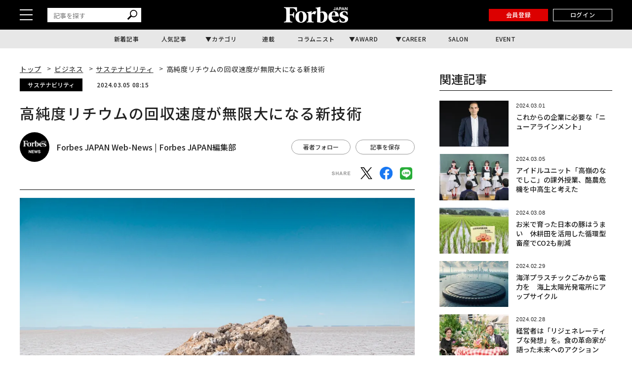

--- FILE ---
content_type: text/html; charset=utf-8
request_url: https://www.google.com/recaptcha/api2/aframe
body_size: 178
content:
<!DOCTYPE HTML><html><head><meta http-equiv="content-type" content="text/html; charset=UTF-8"></head><body><script nonce="CyO_h7drImi1mrp0kZc17A">/** Anti-fraud and anti-abuse applications only. See google.com/recaptcha */ try{var clients={'sodar':'https://pagead2.googlesyndication.com/pagead/sodar?'};window.addEventListener("message",function(a){try{if(a.source===window.parent){var b=JSON.parse(a.data);var c=clients[b['id']];if(c){var d=document.createElement('img');d.src=c+b['params']+'&rc='+(localStorage.getItem("rc::a")?sessionStorage.getItem("rc::b"):"");window.document.body.appendChild(d);sessionStorage.setItem("rc::e",parseInt(sessionStorage.getItem("rc::e")||0)+1);localStorage.setItem("rc::h",'1768965716716');}}}catch(b){}});window.parent.postMessage("_grecaptcha_ready", "*");}catch(b){}</script></body></html>

--- FILE ---
content_type: application/javascript; charset=utf-8
request_url: https://fundingchoicesmessages.google.com/f/AGSKWxVxG_HBzs3Arj1odjmRaIpuKuHCMZT5q6Dc8IiovULprOgI4ux7yYd7D--fmqrXcwNz7t4QljZoJtS86fTH8xAMANHKNTFzvDzYD3_R_C85BYwvJapwQYlucVf_dILLTHHmCZ8cQKK2KEKChjZuyvsXq4T6d_CgY0kMuiwzRICmYc0KJEFImhsG16FS/_/ad/a.aspx?/ads/banner./showAd300-.mx/ads//700x90.
body_size: -1289
content:
window['1c7763d2-0536-45c7-a7d5-e1b5dcfdc130'] = true;